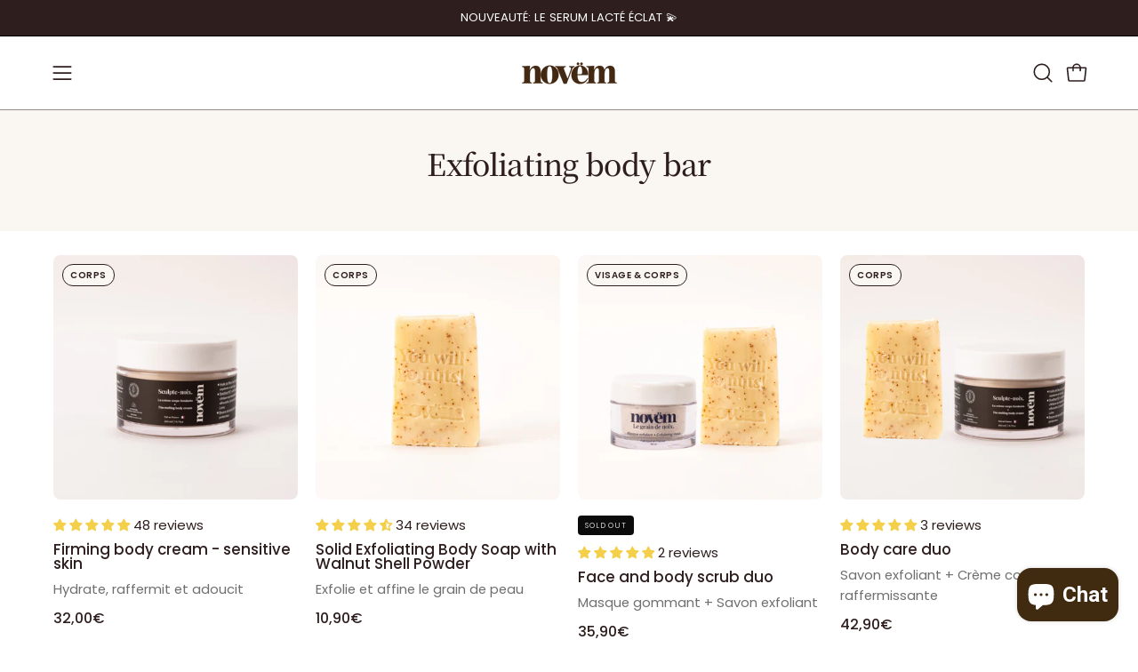

--- FILE ---
content_type: image/svg+xml
request_url: https://cdn.shopify.com/s/files/1/0281/4623/7574/files/icons-1.svg?v=1742208342
body_size: -87
content:
<svg xmlns="http://www.w3.org/2000/svg" fill="none" viewBox="0 0 24 24" height="24" width="24">
<mask height="24" width="24" y="0" x="0" maskUnits="userSpaceOnUse" style="mask-type:alpha" id="mask0_15423_5162">
<rect fill="#D9D9D9" height="24" width="24"></rect>
</mask>
<g mask="url(#mask0_15423_5162)">
<path fill="#2E1E1E" d="M8.30775 12.3077V14C8.30775 15.023 8.66733 15.8942 9.3865 16.6135C10.1058 17.3327 10.977 17.6923 12 17.6923C13.023 17.6923 13.8942 17.3327 14.6135 16.6135C15.3327 15.8942 15.6923 15.023 15.6923 14V12.3077H8.30775ZM12 16.8077C11.223 16.8077 10.5608 16.534 10.0135 15.9865C9.466 15.4392 9.19225 14.777 9.19225 14V13.1923H14.8077V14C14.8077 14.777 14.534 15.4392 13.9865 15.9865C13.4392 16.534 12.777 16.8077 12 16.8077ZM8.5 7.30775C7.982 7.30775 7.51242 7.48883 7.09125 7.851C6.67008 8.21317 6.3595 8.71092 6.1595 9.34425L7.0135 9.5595C7.152 9.15183 7.35392 8.82525 7.61925 8.57975C7.88458 8.33425 8.17817 8.20508 8.5 8.19225C8.82183 8.20508 9.11542 8.33425 9.38075 8.57975C9.64608 8.82525 9.848 9.15183 9.9865 9.5595L10.8405 9.34425C10.6405 8.71092 10.3299 8.21317 9.90875 7.851C9.48758 7.48883 9.018 7.30775 8.5 7.30775ZM15.5 7.30775C14.982 7.30775 14.5124 7.48883 14.0913 7.851C13.6701 8.21317 13.3595 8.71092 13.1595 9.34425L14.0135 9.5595C14.152 9.139 14.3507 8.806 14.6095 8.5605C14.8685 8.315 15.1653 8.19225 15.5 8.19225C15.8347 8.19225 16.1315 8.315 16.3905 8.5605C16.6493 8.806 16.848 9.139 16.9865 9.5595L17.8405 9.34425C17.6405 8.71092 17.3299 8.21317 16.9087 7.851C16.4876 7.48883 16.018 7.30775 15.5 7.30775ZM12.0033 21C10.7588 21 9.58867 20.7638 8.493 20.2915C7.3975 19.8192 6.4445 19.1782 5.634 18.3685C4.8235 17.5588 4.18192 16.6067 3.70925 15.512C3.23642 14.4175 3 13.2479 3 12.0033C3 10.7588 3.23617 9.58867 3.7085 8.493C4.18083 7.3975 4.82183 6.4445 5.6315 5.634C6.44117 4.8235 7.39333 4.18192 8.488 3.70925C9.5825 3.23642 10.7521 3 11.9967 3C13.2412 3 14.4113 3.23617 15.507 3.7085C16.6025 4.18083 17.5555 4.82183 18.366 5.6315C19.1765 6.44117 19.8181 7.39333 20.2908 8.488C20.7636 9.5825 21 10.7521 21 11.9967C21 13.2412 20.7638 14.4113 20.2915 15.507C19.8192 16.6025 19.1782 17.5555 18.3685 18.366C17.5588 19.1765 16.6067 19.8181 15.512 20.2908C14.4175 20.7636 13.2479 21 12.0033 21ZM12 20C14.2333 20 16.125 19.225 17.675 17.675C19.225 16.125 20 14.2333 20 12C20 9.76667 19.225 7.875 17.675 6.325C16.125 4.775 14.2333 4 12 4C9.76667 4 7.875 4.775 6.325 6.325C4.775 7.875 4 9.76667 4 12C4 14.2333 4.775 16.125 6.325 17.675C7.875 19.225 9.76667 20 12 20Z"></path>
</g>
</svg>


--- FILE ---
content_type: image/svg+xml
request_url: https://cdn.shopify.com/s/files/1/0281/4623/7574/files/icons-3.svg?v=1742208341
body_size: 1
content:
<svg xmlns="http://www.w3.org/2000/svg" fill="none" viewBox="0 0 24 24" height="24" width="24">
<mask height="24" width="24" y="0" x="0" maskUnits="userSpaceOnUse" style="mask-type:alpha" id="mask0_15423_5164">
<rect fill="#D9D9D9" height="24" width="24"></rect>
</mask>
<g mask="url(#mask0_15423_5164)">
<path fill="#2E1E1E" d="M5.68776 19.1155C4.96009 19.1155 4.34301 18.8612 3.83651 18.3525C3.33018 17.844 3.07701 17.2265 3.07701 16.5H1.69226V6.6155C1.69226 6.15517 1.84643 5.77083 2.15476 5.4625C2.46309 5.15417 2.84743 5 3.30776 5H16.5385V8.6155H18.8463L22.3078 13.2692V16.5H20.6923C20.6923 17.2265 20.4376 17.844 19.9283 18.3525C19.4188 18.8612 18.8002 19.1155 18.0725 19.1155C17.3447 19.1155 16.7276 18.8612 16.2213 18.3525C15.7148 17.844 15.4615 17.2265 15.4615 16.5H8.30776C8.30776 17.2308 8.05301 17.8494 7.54351 18.3558C7.03418 18.8623 6.41559 19.1155 5.68776 19.1155ZM5.69226 18.1155C6.14226 18.1155 6.52401 17.9588 6.83751 17.6453C7.15101 17.3318 7.30776 16.95 7.30776 16.5C7.30776 16.05 7.15101 15.6683 6.83751 15.3548C6.52401 15.0413 6.14226 14.8845 5.69226 14.8845C5.24226 14.8845 4.86051 15.0413 4.54701 15.3548C4.23368 15.6683 4.07701 16.05 4.07701 16.5C4.07701 16.95 4.23368 17.3318 4.54701 17.6453C4.86051 17.9588 5.24226 18.1155 5.69226 18.1155ZM2.69226 15.5H3.33851C3.48084 15.059 3.77059 14.6795 4.20776 14.3615C4.64493 14.0435 5.13976 13.8845 5.69226 13.8845C6.21926 13.8845 6.70776 14.0403 7.15776 14.352C7.60776 14.6635 7.90393 15.0462 8.04626 15.5H15.5385V6H3.30776C3.15393 6 3.01284 6.06408 2.88451 6.19225C2.75634 6.32042 2.69226 6.4615 2.69226 6.6155V15.5ZM18.077 18.1155C18.527 18.1155 18.9087 17.9588 19.222 17.6453C19.5355 17.3318 19.6923 16.95 19.6923 16.5C19.6923 16.05 19.5355 15.6683 19.222 15.3548C18.9087 15.0413 18.527 14.8845 18.077 14.8845C17.627 14.8845 17.2453 15.0413 16.9318 15.3548C16.6183 15.6683 16.4615 16.05 16.4615 16.5C16.4615 16.95 16.6183 17.3318 16.9318 17.6453C17.2453 17.9588 17.627 18.1155 18.077 18.1155ZM16.5385 13.5H21.25L18.3078 9.6155H16.5385V13.5Z"></path>
</g>
</svg>
